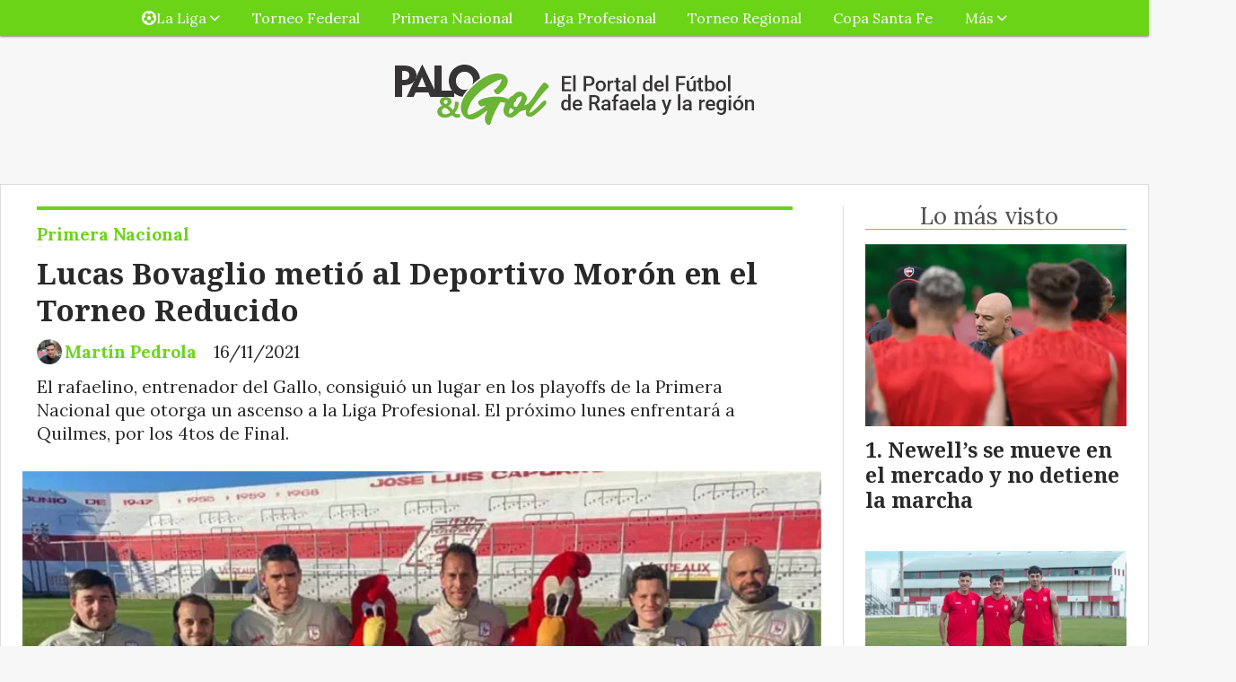

--- FILE ---
content_type: text/html; charset=utf-8
request_url: https://paloygol.com.ar/contenido/7792/tili_pedrola
body_size: 11129
content:
<!DOCTYPE html><html lang="es"><head><title>Lucas Bovaglio metió al Deportivo Morón en el Torneo Reducido</title><meta name="description" content="El rafaelino, entrenador del Gallo, consiguió un lugar en los playoffs de la Primera Nacional que otorga un ascenso a la Liga Profesional. El próximo lunes enfrentará a Quilmes, por los 4tos de Final."><meta http-equiv="X-UA-Compatible" content="IE=edge"><meta charset="utf-8"><meta name="viewport" content="width=device-width,minimum-scale=1,initial-scale=1"><link rel="canonical" href="https://paloygol.com.ar/contenido/7792/lucas-bovaglio-metio-al-deportivo-moron-en-el-torneo-reducido"><meta property="og:type" content="article"><meta property="og:site_name" content="PaloyGol.com.ar"><meta property="og:title" content="Lucas Bovaglio metió al Deportivo Morón en el Torneo Reducido"><meta property="og:description" content="El rafaelino, entrenador del Gallo, consiguió un lugar en los playoffs de la Primera Nacional que otorga un ascenso a la Liga Profesional. El próximo lunes enfrentará a Quilmes, por los 4tos de Final."><meta property="og:url" content="https://paloygol.com.ar/contenido/7792/lucas-bovaglio-metio-al-deportivo-moron-en-el-torneo-reducido"><meta property="og:ttl" content="2419200"><meta property="og:image" content="https://paloygol.com.ar/download/multimedia.normal.aa29f9c9d94716f2.436170747572615f6e6f726d616c2e77656270.webp"><meta property="og:image:width" content="802"><meta property="og:image:height" content="503"><meta name="twitter:image" content="https://paloygol.com.ar/download/multimedia.normal.aa29f9c9d94716f2.436170747572615f6e6f726d616c2e77656270.webp"><meta property="article:published_time" content="2021-11-16T07:25-03"><meta property="article:modified_time" content="2021-11-16T09:48-03"><meta property="article:section" content="Primera Nacional"><meta property="article:tag" content="Lucas Bovaglio metió al Deportivo Morón en el Torneo Reducido | El rafaelino, entrenador del Gallo, consiguió un lugar en los playoffs de la Primera Nacional que otorga un ascenso a la Liga Profesional. El próximo lunes enfrentará a Quilmes, por los 4tos de Final."><meta name="twitter:card" content="summary_large_image"><meta name="twitter:title" content="Lucas Bovaglio metió al Deportivo Morón en el Torneo Reducido"><meta name="twitter:description" content="El rafaelino, entrenador del Gallo, consiguió un lugar en los playoffs de la Primera Nacional que otorga un ascenso a la Liga Profesional. El próximo lunes enfrentará a Quilmes, por los 4tos de Final."><script type="application/ld+json">{"@context":"http://schema.org","@type":"Article","url":"https://paloygol.com.ar/contenido/7792/lucas-bovaglio-metio-al-deportivo-moron-en-el-torneo-reducido","mainEntityOfPage":"https://paloygol.com.ar/contenido/7792/lucas-bovaglio-metio-al-deportivo-moron-en-el-torneo-reducido","name":"Lucas Bovaglio meti\u00f3 al Deportivo Mor\u00f3n en el Torneo Reducido","headline":"Lucas Bovaglio meti\u00f3 al Deportivo Mor\u00f3n en el Torneo Reducido","description":"El rafaelino, entrenador del Gallo, consigui\u00f3 un lugar en los playoffs de la Primera Nacional que otorga un ascenso a la Liga Profesional. El pr\u00f3ximo lunes enfrentar\u00e1 a Quilmes, por los 4tos de Final.","articleSection":"Primera Nacional","datePublished":"2021-11-16T07:25","dateModified":"2021-11-16T09:48","image":"https://paloygol.com.ar/download/multimedia.normal.aa29f9c9d94716f2.436170747572615f6e6f726d616c2e77656270.webp","keywords":"Atl\u00e9tico de Rafaela,Deportivo Mor\u00f3n,Fernando Clementz,Lucas Bovaglio","publisher":{"@context":"http://schema.org","@type":"Organization","name":"PaloyGol.com.ar","url":"https://paloygol.com.ar/","logo":{"@type":"ImageObject","url":"https://paloygol.com.ar/static/custom/logo-grande.png?t=2026-01-17+03%3A00%3A02.164461"}},"author":{"@type":"Person","name":"Mart\u00edn Pedrola","url":"/usuario/2/martin-pedrola"}}</script><meta name="generator" content="Medios CMS"><link rel="dns-prefetch" href="https://fonts.googleapis.com"><link rel="preconnect" href="https://fonts.googleapis.com" crossorigin><link rel="shortcut icon" href="https://paloygol.com.ar/static/custom/favicon.png?t=2026-01-17+03%3A00%3A02.164461"><link rel="apple-touch-icon" href="https://paloygol.com.ar/static/custom/favicon.png?t=2026-01-17+03%3A00%3A02.164461"><link rel="stylesheet" href="/static/plugins/fontawesome/css/fontawesome.min.css"><link rel="stylesheet" href="/static/plugins/fontawesome/css/brands.min.css"><link rel="stylesheet" href="/static/plugins/fontawesome/css/solid.min.css"><link rel="stylesheet" href="/static/css/t_aludra/wasat.css?v=25.2-beta5" id="estilo-css"><link rel="stylesheet" href="https://fonts.googleapis.com/css?family=Noto+Serif:400,700|Lora:400,700&display=swap" crossorigin="anonymous" id="font-url"><style>:root { --font-family-alt: 'Noto Serif', serif; --font-family: 'Lora', serif; } :root {--html-font-size: 16px;--header-bg-color: transparent; --header-font-color: #292929; --nav-bg-color: var(--main-color); --nav-font-color: #ffffff; --nav-box-shadow: 0 0 3px var(--main-font-color); --header-max-width: auto; --header-margin: 0 auto 0 auto; --header-padding: 0; --header-box-shadow: none; --header-border-radius: 0; --header-border-top: none; --header-border-right: none; --header-border-bottom: none; --header-border-left: none; --logo-max-width: auto; --logo-margin: 2rem auto; --fixed-header-height: none; --main-bg-color: #ffffff; --main-font-color: #292929; --main-max-width: 1280px; --main-margin: 0 auto 2rem auto; --main-padding: 1.5rem; --main-box-shadow: none; --main-border-radius: 0; --main-border-top: solid 1px #dddddd; --main-border-right: solid 1px #dddddd; --main-border-bottom: solid 1px #dddddd; --main-border-left: solid 1px #dddddd; --aside-ancho: 340px; --aside-margin: 0 0 0 1.5rem; --aside-padding: 0 0 0 1.5rem; --aside-border-left: solid 1px #ddd; --aside-border-right: none; --footer-bg-color: #383838; --footer-font-color: #ffffff; --footer-max-width: auto; --footer-margin: 4rem 0 0 0; --footer-padding: 1rem; --footer-box-shadow: none; --footer-border-radius: 0; --footer-border-top: none; --footer-border-right: none; --footer-border-bottom: none; --footer-border-left: none; --wrapper-max-width: auto; --wrapper-box-shadow: none; --menu-bg-color: var(--main-color); --menu-text-align: center; --menu-max-width: auto; --menu-margin: 0; --menu-padding: 0 0 0 0; --menu-box-shadow: 0 0 3px; --menu-border-radius: 0; --menu-border-top: none; --menu-border-right: none; --menu-border-bottom: none; --menu-border-left: none; --submenu-bg-color: var(--main-color); --submenu-box-shadow: 0 0 3px; --submenu-padding: 0; --submenu-border-radius: none; --submenu-item-margin: 0; --menuitem-bg-color: transparent; --menuitem-font-color: #ffffff; --menuitem-hover-bg-color: #ffffff; --menuitem-hover-font-color: var(--main-color); --menuitem-font-family: var(--font-family); --menuitem-font-size: 16px; --menuitem-font-weight: none; --menuitem-line-height: 40px; --menuitem-text-transform: none; --menuitem-icon-size: inherit; --menuitem-padding: 0em 1.1em; --menuitem-margin: 0; --menuitem-border-radius: 0; --menuitem-box-shadow: none; --menuitem-border-bottom: none; --menuitem-hover-border-bottom: none; --post-text-align: initial; --post-margin: 0 0 2rem 0; --post-padding: 0; --post-box-shadow: none; --post-border-radius: 0; --post-border-top: none; --post-border-right: none; --post-border-bottom: none; --post-border-left: none; --post-bg-color: transparent; --post-categoria-display: initial; --post-autor-display: initial; --post-detalle-display: initial; --post-img-aspect-ratio: 70%; --post-img-border-radius: 0; --post-img-box-shadow: none; --post-img-filter: none; --post-img-hover-filter: none; --post-grid-min-width: 16rem; --post-grid-column-gap: 1.5rem; --fullpost-enc-align: left; --fullpost-enc-bg-color: transparent; --fullpost-enc-max-width: auto; --fullpost-enc-margin: 0 2rem 1rem 1rem; --fullpost-enc-padding: 1rem 0 0 0; --fullpost-enc-box-shadow: none; --fullpost-enc-border-radius: 0; --fullpost-enc-border-top: solid 4px var(--main-color); --fullpost-enc-border-right: none; --fullpost-enc-border-bottom: none; --fullpost-enc-border-left: none; --fullpost-main-bg-color: transparent; --fullpost-main-max-width: auto; --fullpost-main-margin: 0 0 6rem 0; --fullpost-main-padding: 0; --fullpost-main-box-shadow: none; --fullpost-main-border-radius: 0; --fullpost-main-border-top: none; --fullpost-main-border-right: none; --fullpost-main-border-bottom: none; --fullpost-main-border-left: none; --cuerpo-padding: 0; --cuerpo-border-left: none; --buttons-bg-color: var(--main-color); --buttons-font-color: #ffffff; --buttons-hover-bg-color: #000000; --buttons-hover-font-color: #ffffff; --buttons-font-family: var(--font-family-alt); --buttons-font-size: inherit; --buttons-margin: 0; --buttons-padding: 8px 14px; --buttons-box-shadow: none; --buttons-border-radius: 0; --buttons-border-top: none; --buttons-border-right: none; --buttons-border-bottom: none; --buttons-border-left: none; --inputs-bg-color: #ffffff; --inputs-font-color: #5e5e5e; --inputs-font-family: inherit; --inputs-font-size: 14px; --inputs-padding: 8px; --inputs-box-shadow: 1px 1px 5px grey; --inputs-border-radius: 0; --inputs-border-top: none; --inputs-border-right: none; --inputs-border-bottom: none; --inputs-border-left: none; --titulobloques-bg-color: transparent; --titulobloques-font-color: #4f4f4f; --titulobloques-font-family: var(--font-family); --titulobloques-font-size: 26px; --titulobloques-text-align: center; --titulobloques-max-width: auto; --titulobloques-margin: 0 0 1rem 0; --titulobloques-padding: 0 1rem .1em 0; --titulobloques-box-shadow: none; --titulobloques-border-radius: none; --titulobloques-border-top: none; --titulobloques-border-right: none; --titulobloques-border-bottom: solid 1px var(--main-color); --titulobloques-border-left: none; --titulopagina-bg-color: transparent; --titulopagina-font-color: #404040; --titulopagina-font-family: var(--font-family-alt); --titulopagina-font-size: 26px; --titulopagina-text-align: inherit; --titulopagina-max-width: 44rem; --titulopagina-margin: 0 0 1rem 0; --titulopagina-padding: 0 3rem 0rem 0; --titulopagina-box-shadow: none; --titulopagina-border-radius: 0; --titulopagina-border-top: none; --titulopagina-border-right: none; --titulopagina-border-bottom: solid 1px var(--main-color); --titulopagina-border-left: none; --main-color: #6cd416; --bg-color: #f7f7f7; --splash-opacity: 1;--splash-pointer-events: initial;--splash-align-items: center;--splash-justify-content: center;} </style><link rel="stylesheet" href="https://cdnjs.cloudflare.com/ajax/libs/photoswipe/4.1.2/photoswipe.min.css"><link rel="stylesheet" href="https://cdnjs.cloudflare.com/ajax/libs/photoswipe/4.1.2/default-skin/default-skin.min.css"><script defer src="https://cdnjs.cloudflare.com/ajax/libs/lazysizes/5.3.2/lazysizes.min.js" integrity="sha512-q583ppKrCRc7N5O0n2nzUiJ+suUv7Et1JGels4bXOaMFQcamPk9HjdUknZuuFjBNs7tsMuadge5k9RzdmO+1GQ==" crossorigin="anonymous" referrerpolicy="no-referrer"></script><script async src="https://www.googletagmanager.com/gtag/js"></script><script>window.dataLayer=window.dataLayer||[];function gtag(){dataLayer.push(arguments);};gtag('js',new Date());gtag('config','G-ETDKF070NV');gtag('config','G-3H6T5BQPXP');</script><meta content="1683DF9381F45F5C0016AE2D8D81B197" name="msvalidate.01"><meta content="Futbol, Liga, Rafaelina, Rafaela, Sunchales, Atletico, Ramona, Maria Juana, San Vicente, Frontera, Santa Fe, Copa, Primera B, Primera C, goleador, tabla, posiciones, Primera A, Femenino, Soccer, Gol, Sportivo, Deportivo, Tacural, Moises Ville, pediodismo, Nacional B, Federal A, Ben Hur, 9 de Julio, Unión, Libertad, Ferrocarril, Peñarol, Quilmes, Talleres" name="keywords"><meta content="index, follow" name="robots"><meta content="Rafaela" name="city"><meta content="Argentina" name="country"><meta content="Santa Fe" name="state"><meta content="2300" name="zipcode"><script>(function(c,l,a,r,i,t,y){c[a]=c[a]||function(){(c[a].q=c[a].q||[]).push(arguments)};t=l.createElement(r);t.async=1;t.src="https://www.clarity.ms/tag/"+i;y=l.getElementsByTagName(r)[0];y.parentNode.insertBefore(t,y);})(window,document,"clarity","script","54qtygzscz");</script><script async src="https://www.googletagmanager.com/gtag/js?id=UA-142663283-1"></script><script>window.dataLayer=window.dataLayer||[];function gtag(){dataLayer.push(arguments);}
gtag('js',new Date());gtag('config','UA-142663283-1');</script><script>(function(i,s,o,g,r,a,m){i['GoogleAnalyticsObject']=r;i[r]=i[r]||function(){(i[r].q=i[r].q||[]).push(arguments)},i[r].l=1*new Date();a=s.createElement(o),m=s.getElementsByTagName(o)[0];a.async=1;a.src=g;m.parentNode.insertBefore(a,m)})(window,document,'script','https://www.google-analytics.com/analytics.js','ga');ga('create','UA-142663283-1','auto');ga('send','pageview');</script><div id="fb-root"></div><script async crossorigin="anonymous" defer src="https://connect.facebook.net/es_LA/sdk.js#xfbml=1&version=v4.0&appId=1979067125652736&autoLogAppEvents=1"></script><script async custom-element="amp-ad" src="https://cdn.ampproject.org/v0/amp-ad-0.1.js"></script><meta content="tj0615hzpwtzjk5gvie4haro6ojfic" name="facebook-domain-verification"><meta content="2129210054050254" property="fb:pages"><script>(function(w,d,s,l,i){w[l]=w[l]||[];w[l].push({'gtm.start':new Date().getTime(),event:'gtm.js'});var f=d.getElementsByTagName(s)[0],j=d.createElement(s),dl=l!='dataLayer'?'&l='+l:'';j.async=true;j.src='https://www.googletagmanager.com/gtm.js?id='+i+dl;f.parentNode.insertBefore(j,f);})(window,document,'script','dataLayer','GTM-KBLL3KQ');</script><meta content="9fa6a99d6f" name="verify-admitad"></head><body><div id="wrapper" class="wrapper contenido contenido noticia"><header class="header headerA2"><a class="open-nav"><i class="fa fa-bars"></i></a><div class="header__logo"><a href="/"><img class="only-desktop" src="https://paloygol.com.ar/static/custom/logo.png?t=2026-01-17+03%3A00%3A02.164461" alt="PaloyGol.com.ar"><img class="only-mobile" src="https://paloygol.com.ar/static/custom/logo-movil.png?t=2026-01-17+03%3A00%3A02.164461" alt="PaloyGol.com.ar"></a></div><div id="publi-48" data-nombre="Ads Google 05" class="publi publi-html E"><script async src="https://pagead2.googlesyndication.com/pagead/js/adsbygoogle.js?client=ca-pub-9831321804530020" crossorigin="anonymous"></script><ins class="adsbygoogle" style="display:block" data-ad-format="fluid" data-ad-layout-key="+42+qd+66-k3+81" data-ad-client="ca-pub-9831321804530020" data-ad-slot="7741738817"></ins><script>(adsbygoogle=window.adsbygoogle||[]).push({});</script></div><div class="header__menu "><ul><li class="header__menu__item "><a href="/categoria/2/lorem" target><i class="fa fa-fw fa-futbol"></i> La Liga <i class="fa fa-chevron-down"></i></a><ul><li><a href="/categoria/6/primera-a" target> Primera A </a></li><li><a href="/categoria/7/primera-b" target> Primera B </a></li></ul></li><li class="header__menu__item "><a href="/categoria/1/semper" target> Torneo Federal </a></li><li class="header__menu__item "><a href="/categoria/11/b-nacional" target> Primera Nacional </a></li><li class="header__menu__item "><a href="/categoria/16/liga-profesional-de-futbol" target> Liga Profesional </a></li><li class="header__menu__item "><a href="/categoria/15/torneo-regional" target> Torneo Regional </a></li><li class="header__menu__item "><a href="/categoria/10/copa-santa-fe" target> Copa Santa Fe </a></li><li class="header__menu__item "><a href="None" target="_blank"> Más <i class="fa fa-chevron-down"></i></a><ul><li><a href="/categoria/13/futbol-femenino" target> Fútbol Femenino </a></li><li><a href="/buscar" target><i class="fa fa-fw fa-search"></i> Buscar </a></li></ul></li></ul></div><section class="nav" id="nav"><a class="close-nav"><i class="fa fa-times"></i></a><div class="nav__logo"><a href="/"><img class="only-desktop" src="https://paloygol.com.ar/static/custom/logo.png?t=2026-01-17+03%3A00%3A02.164461" alt="PaloyGol.com.ar"><img class="only-mobile" src="https://paloygol.com.ar/static/custom/logo-movil.png?t=2026-01-17+03%3A00%3A02.164461" alt="PaloyGol.com.ar"></a></div><div class="menu-simple menu0"><div class="menu-simple__item subitems"><a href="/categoria/2/lorem" target><i class="fa fa-fw fa-futbol"></i> La Liga </a><a href="/categoria/6/primera-a" target class="menu-simple__item"> Primera A </a><a href="/categoria/7/primera-b" target class="menu-simple__item"> Primera B </a></div><div class="menu-simple__item "><a href="/categoria/1/semper" target> Torneo Federal </a></div><div class="menu-simple__item "><a href="/categoria/11/b-nacional" target> Primera Nacional </a></div><div class="menu-simple__item "><a href="/categoria/16/liga-profesional-de-futbol" target> Liga Profesional </a></div><div class="menu-simple__item "><a href="/categoria/15/torneo-regional" target> Torneo Regional </a></div><div class="menu-simple__item "><a href="/categoria/10/copa-santa-fe" target> Copa Santa Fe </a></div><div class="menu-simple__item subitems"><a href="None" target="_blank"> Más </a><a href="/categoria/13/futbol-femenino" target class="menu-simple__item"> Fútbol Femenino </a><a href="/buscar" target class="menu-simple__item"><i class="fa fa-fw fa-search"></i> Buscar </a></div></div><div class="social-buttons"><a class="social-buttons__item facebook" href="https://www.facebook.com/PaloyGolOk" target="_blank"><i class="fa fa-brands fa-facebook"></i></a><a class="social-buttons__item twitter" href="https://twitter.com/PaloyGolOk/" target="_blank"><i class="fa fa-brands fa-x-twitter"></i></a><a class="social-buttons__item youtube" href="https://www.youtube.com/@PaloyGolTVRafaela" target="_blank"><i class="fa fa-brands fa-youtube"></i></a><a class="social-buttons__item instagram" href="https://www.instagram.com/paloygol.com.ar" target="_blank"><i class="fa fa-brands fa-instagram"></i></a></div><div class="menu-simple menu1"><div class="menu-simple__item "><a href="/contacto" target> ¿En qué podemos ayudarte? </a></div><div class="menu-simple__item "><a href="/historial" target> Historial de noticias </a></div><div class="menu-simple__item "><a href="/categoria/2/la-liga" target> La Liga </a></div><div class="menu-simple__item "><a href="/categoria/1/torneo-federal" target> Torneo Federal </a></div><div class="menu-simple__item "><a href="/categoria/11/b-nacional" target> Primera Nacional </a></div><div class="menu-simple__item "><a href="/categoria/10/copa-santa-fe" target> Copa Santa Fe </a></div><div class="menu-simple__item "><a href="/categoria/12/mundo" target> Mundo </a></div><div class="menu-simple__item "><a href="/zoom/a_default/user/login?_next=%2Fa_default%2Findex" target><i class="fa fa-fw fa-sign-in"></i> Ingresar </a></div><div class="menu-simple__item "><a href="https://www.puntonegocios.com.ar" target="_blank"> Ultimas noticias sobre negocios </a></div></div><div class="datos-contacto"><div class="telefono"><i class="fa fa-phone"></i><span>03492 15227070</span></div><div class="email"><i class="fa fa-envelope"></i><span><a href="/cdn-cgi/l/email-protection#e292838e8d9b858d8e90838483878e83a2858f838b8ecc818d8f"><span class="__cf_email__" data-cfemail="7606171a190f11191a04171017131a1736111b171f1a5815191b">[email&#160;protected]</span></a></span></div></div></section></header><main class="main main3"><section class="principal"><div class="fullpost__encabezado orden3"><h1 class="fullpost__titulo">Lucas Bovaglio metió al Deportivo Morón en el Torneo Reducido</h1><p class="fullpost__copete">El rafaelino, entrenador del Gallo, consiguió un lugar en los playoffs de la Primera Nacional que otorga un ascenso a la Liga Profesional. El próximo lunes enfrentará a Quilmes, por los 4tos de Final.</p><span class="fullpost__categoria"><a href="https://paloygol.com.ar/categoria/11/primera-nacional">Primera Nacional</a></span><span class="fullpost__fecha"><span class="fecha">16/11/2021</span></span><span class="fullpost__autor"><img src="/download/auth_user.foto.b1c051d5b1cf9122.V2hhdHNBcHAgSW1hZ2UgMjAyNC0xMi0yMyBhdCAxNy4uanBlZw%3D%3D.jpeg" alt="Martín Pedrola"><a href="/usuario/2/martin-pedrola">Martín Pedrola</a></span></div></section><section class="extra1"><div class="fullpost__main orden2  left"><div class="fullpost__imagen "><img alt="Morón" class="img-responsive lazyload" data-sizes="auto" data-src="/download/multimedia.normal.aa29f9c9d94716f2.436170747572615f6e6f726d616c2e77656270.webp" data-srcset="/download/multimedia.normal.aa29f9c9d94716f2.436170747572615f6e6f726d616c2e77656270.webp 802w, /download/multimedia.miniatura.b9fcfdab129bb7da.436170747572615f6d696e6961747572612e77656270.webp 400w" height="503" src="data:," width="802"><div class="fullpost__detalle-multimedia"><span>En la punta Nano Clementz, en el medio Lucas Bovaglio, los rafaelinos del Gallo.</span><span>(Foto: Dep. Morón)</span></div></div><div class="fullpost__cuerpo"><p>Este lunes, Deportivo Mor&oacute;n gan&oacute; una verdadera final, cuando en Santiago del Estero derrot&oacute; 2-1 a G&uuml;emes y consigui&oacute; un boleto para el Torneo Reducido de la Primera Nacional que otorga un ascenso a la Liga Profesional. El equipo que conduce el rafaelino Lucas Bovaglio lleg&oacute; a la &uacute;ltima fecha con chances de meterse en los playoffs, pero deb&iacute;a ganar si o s&iacute; en tierras santiague&ntilde;as para asegurarse ese lugar.</p><p>La campa&ntilde;a del Gallo de fue bastante irregular, como muchos de los equipos que participaron en la Zona B, donde tambi&eacute;n estuvo Atl&eacute;tico de Rafaela. El equipo rojiblanco jug&oacute; 34 partidos, gan&oacute; 16, empat&oacute; solo 5 y perdi&oacute; 13. Lo curioso es que todos los clasificados estuvieron por debajo de las 10 derrotas, pero nadie gan&oacute; tantos partidos como lo hizo el elenco que conduce Bovaglio.</p><p>Lo cierto es que el ex jugador, capit&aacute;n y entrenador de La Crema sigue en carrera con Mor&oacute;n y deber&aacute; enfrentar a Quilmes, en partidos ida y vuelta, por los 4tos de final. P&aacute;rrafo aparte para otro rafaelino muy identificado con Atl&eacute;tico de Rafaela, Fernando Clementz, ayudante de campo de Lucas que tambi&eacute;n es parte de este m&eacute;rito conseguido por el plantel de Mor&oacute;n.</p><table border="0" style="height: 257px; width: 100%; border-collapse: collapse; float: left;"><tbody><tr style="height: 19px;"><td colspan="3" style="width: 95%; border-style: solid; border-color: #c3dbb1; background-color: #b5fd3c; text-align: center; height: 19px;"><span style="font-size: 14px;"><strong>4tos de Final - Torneo Reducido 2do Ascenso - Primera Nacional</strong></span></td></tr><tr style="height: 21px; border-style: solid; border-color: #ccccc2;"><td style="width: 45%; height: 21px; border-style: solid; border-color: #c3dbb1; background-color: #d7fcbb; text-align: center;"><span style="font-size: 14px;"><strong>Deportivo Mor&oacute;n</strong></span></td><td style="width: 5%; height: 21px; border-style: solid; border-color: #c3dbb1; background-color: #d7fcbb; text-align: center;"><strong><span style="font-size: 14px;">Vs.</span></strong></td><td style="width: 45%; height: 21px; border-style: solid; border-color: #c3dbb1; background-color: #d7fcbb; text-align: center;"><span style="font-size: 14px;"><strong>Quilmes</strong></span></td></tr><tr style="height: 19px;"><td colspan="3" style="width: 95%; height: 19px; text-align: center;"><span style="font-size: 14px;">&nbsp;Lunes 22 /11 - Horario: a confirmar</span></td></tr><tr style="height: 21px; border-style: solid; border-color: #ccccc2;"><td style="width: 45%; height: 21px; border-style: solid; border-color: #c3dbb1; background-color: #d7fcbb; text-align: center;"><span style="font-size: 14px;"><strong>San Mart&iacute;n de Tucum&aacute;n</strong></span></td><td style="width: 5%; height: 21px; border-style: solid; border-color: #c3dbb1; background-color: #d7fcbb; text-align: center;"><strong><span style="font-size: 14px;">Vs.</span></strong></td><td style="width: 45%; height: 21px; border-style: solid; border-color: #c3dbb1; background-color: #d7fcbb; text-align: center;"><span style="font-size: 14px;"><strong>Ferro</strong></span></td></tr><tr style="height: 19px;"><td colspan="3" style="width: 95%; height: 19px; text-align: center;">Lunes 22 /11 - Horario: a confirmar</td></tr><tr style="height: 21px; border-style: solid; border-color: #ccccc2;"><td style="width: 45%; height: 21px; border-style: solid; border-color: #c3dbb1; background-color: #d7fcbb; text-align: center;"><span style="font-size: 14px;"><strong>Independiente Rivadavia</strong></span></td><td style="width: 5%; height: 21px; border-style: solid; border-color: #c3dbb1; background-color: #d7fcbb; text-align: center;"><strong>Vs.</strong></td><td style="width: 45%; height: 21px; border-style: solid; border-color: #c3dbb1; background-color: #d7fcbb; text-align: center;"><span style="font-size: 14px;"><strong>Almirante Brown</strong></span></td></tr><tr style="height: 19px;"><td colspan="3" style="width: 95%; height: 19px; text-align: center;"><span style="font-size: 14px;">&nbsp;Lunes 22 /11 - Horario: a confirmar</span></td></tr><tr style="height: 19px;"><td style="width: 45%; height: 21px; border-style: solid; border-color: #c3dbb1; background-color: #d7fcbb; text-align: center;"><span style="font-size: 14px;"><strong>Quilmes</strong></span></td><td style="width: 5%; height: 21px; border-style: solid; border-color: #c3dbb1; background-color: #d7fcbb; text-align: center;"><strong>Vs.</strong></td><td style="width: 45%; height: 21px; border-style: solid; border-color: #c3dbb1; background-color: #d7fcbb; text-align: center;"><span style="font-size: 14px;"><strong>Deportivo Mor&oacute;n</strong></span></td></tr><tr style="height: 19px;"><td colspan="3" style="width: 95%; height: 19px; text-align: center;"><span style="font-size: 14px;">S&aacute;bado 27/11 - Horario: a confirmar</span></td></tr><tr style="height: 19px;"><td style="width: 45%; height: 19px; border-style: solid; border-color: #c3dbb1; background-color: #d7fcbb; text-align: center;"><strong>Ferro</strong></td><td style="width: 5%; height: 19px; border-style: solid; border-color: #c3dbb1; background-color: #d7fcbb; text-align: center;"><strong>Vs.</strong></td><td style="width: 45%; height: 19px; border-style: solid; border-color: #c3dbb1; background-color: #d7fcbb; text-align: center;"><span style="font-size: 14px;"><strong>San Mart&iacute;n de Tucum&aacute;n</strong></span></td></tr><tr style="height: 19px;"><td colspan="3" style="width: 95%; height: 19px; text-align: center;">S&aacute;bado 27/11 - Horario: a confirmar</td></tr><tr style="height: 19px;"><td style="width: 45%; height: 21px; border-style: solid; border-color: #c3dbb1; background-color: #d7fcbb; text-align: center;"><span style="font-size: 14px;"><strong>Almirante Brown</strong></span></td><td style="width: 5%; height: 21px; border-style: solid; border-color: #c3dbb1; background-color: #d7fcbb; text-align: center;"><strong>Vs.</strong></td><td style="width: 45%; height: 21px; border-style: solid; border-color: #c3dbb1; background-color: #d7fcbb; text-align: center;"><span style="font-size: 14px;"><strong>Independiente Rivadavia</strong></span></td></tr><tr style="height: 19px;"><td colspan="3" style="height: 19px; text-align: center; width: 95%;">S&aacute;bado 27/11 - Horario: a confirmar</td></tr></tbody></table><hr style="font-family: Verdana, Arial, Helvetica, sans-serif; text-align: center;"></div><div class="fullpost__etiquetas"><a class="fullpost__etiqueta" href="https://paloygol.com.ar/tema/13/atletico-de-rafaela" rel="tag">Atlético de Rafaela</a><a class="fullpost__etiqueta" href="https://paloygol.com.ar/tema/113/deportivo-moron" rel="tag">Deportivo Morón</a><a class="fullpost__etiqueta" href="https://paloygol.com.ar/tema/1404/fernando-clementz" rel="tag">Fernando Clementz</a><a class="fullpost__etiqueta" href="https://paloygol.com.ar/tema/97/lucas-bovaglio" rel="tag">Lucas Bovaglio</a></div><div class="fullpost__share-post widget-share-post share_post type4"><a class="share_post__item facebook" href="https://www.facebook.com/sharer/sharer.php?u=https://paloygol.com.ar/contenido/7792/lucas-bovaglio-metio-al-deportivo-moron-en-el-torneo-reducido" target="_blank"><i class="fa fa-fw fa-lg fa-brands fa-facebook"></i></a><a class="share_post__item twitter" href="https://twitter.com/intent/tweet?url=https://paloygol.com.ar/contenido/7792/lucas-bovaglio-metio-al-deportivo-moron-en-el-torneo-reducido&text=Lucas%20Bovaglio%20meti%C3%B3%20al%20Deportivo%20Mor%C3%B3n%20en%20el%20Torneo%20Reducido" target="_blank"><i class="fa fa-fw fa-lg fa-brands fa-x-twitter"></i></a><a class="share_post__item linkedin" href="https://www.linkedin.com/shareArticle?url=https://paloygol.com.ar/contenido/7792/lucas-bovaglio-metio-al-deportivo-moron-en-el-torneo-reducido" target="_blank"><i class="fa fa-fw fa-lg fa-brands fa-linkedin"></i></a><a class="share_post__item whatsapp" href="https://api.whatsapp.com/send?text=Lucas Bovaglio metió al Deportivo Morón en el Torneo Reducido+https://paloygol.com.ar/contenido/7792/lucas-bovaglio-metio-al-deportivo-moron-en-el-torneo-reducido" target="_blank"><i class="fa fa-fw fa-lg fa-brands fa-whatsapp"></i></a><a class="share_post__item telegram" href="https://t.me/share/url?url=https://paloygol.com.ar/contenido/7792/lucas-bovaglio-metio-al-deportivo-moron-en-el-torneo-reducido&text=Lucas Bovaglio metió al Deportivo Morón en el Torneo Reducido" target="_blank"><i class="fa fa-fw fa-lg fa-brands fa-telegram"></i></a><a class="share_post__item mobile" onclick="mobile_share('https://paloygol.com.ar/contenido/7792/lucas-bovaglio-metio-al-deportivo-moron-en-el-torneo-reducido', 'Lucas Bovaglio metió al Deportivo Morón en el Torneo Reducido')"><i class="fa fa-fw fa-lg fa-share-alt"></i></a><script data-cfasync="false" src="/cdn-cgi/scripts/5c5dd728/cloudflare-static/email-decode.min.js"></script><script>function mobile_share(url,title){if(navigator.share){navigator.share({title:title,url:url}).catch((error)=>console.log('Error sharing',error));}else{console.log('LOG: navigator.share not available');return false;}}</script></div><div id="publi-46" data-nombre="Contenido relacionado Adsense" class="publi publi-html C6"><script async src="https://pagead2.googlesyndication.com/pagead/js/adsbygoogle.js"></script><ins class="adsbygoogle" style="display:block" data-ad-format="autorelaxed" data-ad-client="ca-pub-9831321804530020" data-ad-slot="2599494408"></ins><script>(adsbygoogle=window.adsbygoogle||[]).push({});</script></div><div class="comentarios fullpost__comentarios" id="contenedor-comentarios"><form action="javascript:void(0);" style="display:block; margin:2em auto; max-width:100%; text-align:center;"><button class="ver-comentarios" style="display:block; margin:2em auto; width:auto;">Ver comentarios</button></form></div><div id="publi-104" data-nombre="Centro Asistencial horizontal" class="publi publi-imagen not-desktop C7"><img class="img-responsive lazyload puntero" width="734" height="250" data-url="http://www.centroasistencial.com.ar/pagamenos" data-publicidad="104" data-nombre="Centro Asistencial horizontal" style="margin:0 auto" src="data:," data-src="/download/publicidades.imagxs.b64f735e-5d13-449a-9482-8b77e86d0bc1.gif"></div><div id="publi-104" data-nombre="Centro Asistencial horizontal" class="publi publi-imagen not-movil C7"><img class="img-responsive lazyload puntero" width="734" height="250" data-url="http://www.centroasistencial.com.ar/pagamenos" data-publicidad="104" data-nombre="Centro Asistencial horizontal" style="margin:0 auto" src="data:," data-src="/download/publicidades.imagen.bb989d605b193045.aW1hZ2VuLmdpZg==.gif"></div></div></section><section class="extra2"><section class="bloque relacionados cant6"><div class="bloque__titulo ">Te puede interesar</div><div class="bloque__lista"><article class="post post__noticia post1"><a class="post__imagen autoratio" href="/contenido/18771/atletico-tendra-un-doble-ensayo-amistoso"><img alt="crema" class="img-responsive lazyload" data-sizes="auto" data-src="/download/multimedia.normal.b65bbba9f67e26a1.bm9ybWFsLndlYnA%3D.webp" data-srcset="/download/multimedia.normal.b65bbba9f67e26a1.bm9ybWFsLndlYnA%3D.webp 805w, /download/multimedia.miniatura.b0dcce05104de784.bWluaWF0dXJhLndlYnA%3D.webp 400w" height="506" src="data:," width="805"></a><div class="post__datos"><h2 class="post__titulo"><a href="/contenido/18771/atletico-tendra-un-doble-ensayo-amistoso">Atlético tendrá un doble ensayo amistoso</a></h2><div class="post__autor"><span class="autor__nombre">Redacción</span></div><a href="https://paloygol.com.ar/categoria/11/primera-nacional" class="post__categoria">Primera Nacional</a><span class="post__fecha"><span class="fecha"><span class="fecha">16/01/2026</span></span></span></div><p class="post__detalle">&quot;La Crema&quot; recibirá este sábado, desde las 9 de la mañana, a Deportivo Ramona y San Lorenzo de Ambrosetti. El plantel albiceleste jugará dos partidos ante los visitantes en los primeros movimientos formales de fútbol.</p></article><article class="post post__noticia post1"><a class="post__imagen autoratio" href="/contenido/18769/la-primera-nacional-sigue-en-tyc-y-hay-tv-asegurada"><img alt="Captura de pantalla 2026-01-15 173117" class="img-responsive lazyload" data-sizes="auto" data-src="/download/multimedia.normal.bc3883f4629ccadc.bm9ybWFsLndlYnA%3D.webp" data-srcset="/download/multimedia.normal.bc3883f4629ccadc.bm9ybWFsLndlYnA%3D.webp 800w, /download/multimedia.miniatura.b153426d0fe14ecf.bWluaWF0dXJhLndlYnA%3D.webp 400w" height="501" src="data:," width="800"></a><div class="post__datos"><h2 class="post__titulo"><a href="/contenido/18769/la-primera-nacional-sigue-en-tyc-y-hay-tv-asegurada">La Primera Nacional sigue en TyC y hay TV asegurada</a></h2><div class="post__autor"><span class="autor__nombre">Redacción</span></div><a href="https://paloygol.com.ar/categoria/11/primera-nacional" class="post__categoria">Primera Nacional</a><span class="post__fecha"><span class="fecha"><span class="fecha">15/01/2026</span></span></span></div><p class="post__detalle">Sin oferentes y con el torneo a punto de arrancar, la AFA resolvió renovar el contrato con TyC Sports para garantizar la televisación del ascenso.</p></article><article class="post post__noticia post1"><a class="post__imagen autoratio" href="/contenido/18766/medran-apunta-a-bravo"><img alt="Captura de pantalla 2026-01-15 090027" class="img-responsive lazyload" data-sizes="auto" data-src="/download/multimedia.normal.b5237cfffecd42cd.bm9ybWFsLndlYnA%3D.webp" data-srcset="/download/multimedia.normal.b5237cfffecd42cd.bm9ybWFsLndlYnA%3D.webp 807w, /download/multimedia.miniatura.8843c3b404d76206.bWluaWF0dXJhLndlYnA%3D.webp 400w" height="514" src="data:," width="807"></a><div class="post__datos"><h2 class="post__titulo"><a href="/contenido/18766/medran-apunta-a-bravo">Medrán apunta a Bravo</a></h2><div class="post__autor"><span class="autor__nombre">Redacción</span></div><a href="https://paloygol.com.ar/categoria/11/primera-nacional" class="post__categoria">Primera Nacional</a><span class="post__fecha"><span class="fecha"><span class="fecha">15/01/2026</span></span></span></div><p class="post__detalle">El DT de Colón metió el dedo en la llaga y pidió un central zurdo: Ezequiel Medrán empuja por Agustín Bravo, ex Atlético de Rafaela, para terminar de armar la defensa rojinegra.</p></article><article class="post post__noticia post1"><a class="post__imagen autoratio" href="/contenido/18757/mauro-quiroga-regreso-a-atletico"><img alt="Mauro Quiroga" class="img-responsive lazyload" data-sizes="auto" data-src="/download/multimedia.normal.b03b86439c7b1de1.bm9ybWFsLndlYnA%3D.webp" data-srcset="/download/multimedia.normal.b03b86439c7b1de1.bm9ybWFsLndlYnA%3D.webp 809w, /download/multimedia.miniatura.be240161d5862f6d.bWluaWF0dXJhLndlYnA%3D.webp 400w" height="541" src="data:," width="809"></a><div class="post__datos"><h2 class="post__titulo"><a href="/contenido/18757/mauro-quiroga-regreso-a-atletico">Mauro Quiroga regresó a Atlético</a></h2><div class="post__autor"><span class="autor__nombre">Redacción</span></div><a href="https://paloygol.com.ar/categoria/11/primera-nacional" class="post__categoria">Primera Nacional</a><span class="post__fecha"><span class="fecha"><span class="fecha">13/01/2026</span></span></span></div><p class="post__detalle">El delantero entrerriano de 36 años tendrá su segundo ciclo con la camiseta de &quot;La Crema&quot;. Además, fue oficializado Francisco Nouet, quien ya entrenaba desde hace varios días en el plantel albiceleste.</p></article><article class="post post__noticia post1"><a class="post__imagen autoratio" href="/contenido/18752/bonansea-se-pone-la-rojinegra-y-apuesta-al-ascenso"><img alt="Alan Bonansea" class="img-responsive lazyload" data-sizes="auto" data-src="/download/multimedia.normal.b426f2df996bd185.bm9ybWFsLndlYnA%3D.webp" data-srcset="/download/multimedia.normal.b426f2df996bd185.bm9ybWFsLndlYnA%3D.webp 801w, /download/multimedia.miniatura.be456920d0bf9348.bWluaWF0dXJhLndlYnA%3D.webp 400w" height="524" src="data:," width="801"></a><div class="post__datos"><h2 class="post__titulo"><a href="/contenido/18752/bonansea-se-pone-la-rojinegra-y-apuesta-al-ascenso">Bonansea se pone la rojinegra y apuesta al ascenso</a></h2><div class="post__autor"><span class="autor__nombre">Redacción</span></div><a href="https://paloygol.com.ar/categoria/11/primera-nacional" class="post__categoria">Primera Nacional</a><span class="post__fecha"><span class="fecha"><span class="fecha">13/01/2026</span></span></span></div><p class="post__detalle">El delantero que llega de Patronato, entrenó por primera vez, superó la revisión médica y firmó a préstamo por un año. Con pasado en las inferiores sabaleras y 11 goles en 2025, regresa ilusionado con el proyecto de ascenso.</p></article><article class="post post__noticia post1"><a class="post__imagen autoratio" href="/contenido/18743/colon-mete-fondo-fisico-y-medran-ya-trabaja-con-13-caras-nuevas"><img alt="web colon" class="img-responsive lazyload" data-sizes="auto" data-src="/download/multimedia.normal.94201a780168da7b.bm9ybWFsLndlYnA%3D.webp" data-srcset="/download/multimedia.normal.94201a780168da7b.bm9ybWFsLndlYnA%3D.webp 802w, /download/multimedia.miniatura.914cc717cfc96ffb.bWluaWF0dXJhLndlYnA%3D.webp 400w" height="505" src="data:," width="802"></a><div class="post__datos"><h2 class="post__titulo"><a href="/contenido/18743/colon-mete-fondo-fisico-y-medran-ya-trabaja-con-13-caras-nuevas">Colón mete fondo físico y Medrán ya trabaja con 13 caras nuevas</a></h2><div class="post__autor"><span class="autor__nombre">Redacción</span></div><a href="https://paloygol.com.ar/categoria/11/primera-nacional" class="post__categoria">Primera Nacional</a><span class="post__fecha"><span class="fecha"><span class="fecha">12/01/2026</span></span></span></div><p class="post__detalle">A cuatro semanas del debut en la Primera Nacional, &quot;El Sabalero&quot; inicia una semana exigente y el DT empieza a moldear un plantel totalmente renovado.</p></article></div></section></section><section class="aside"><section class="bloque lo-mas-visto"><div class="bloque__titulo ">Lo más visto</div><div class="bloque__lista"><article class="post post__noticia post1"><a class="post__imagen autoratio" href="/contenido/18767/newells-se-mueve-en-el-mercado-y-no-detiene-la-marcha"><img alt="Captura de pantalla 2026-01-15 100820" class="img-responsive lazyload" data-sizes="auto" data-src="/download/multimedia.normal.93ac3d4b7c76edbd.bm9ybWFsLndlYnA%3D.webp" data-srcset="/download/multimedia.normal.93ac3d4b7c76edbd.bm9ybWFsLndlYnA%3D.webp 803w, /download/multimedia.miniatura.a7afa692462181b0.bWluaWF0dXJhLndlYnA%3D.webp 400w" height="502" src="data:," width="803"></a><div class="post__datos"><h2 class="post__titulo"><a href="/contenido/18767/newells-se-mueve-en-el-mercado-y-no-detiene-la-marcha">Newell’s se mueve en el mercado y no detiene la marcha</a></h2><div class="post__autor"><span class="autor__nombre">Redacción</span></div><a href="https://paloygol.com.ar/categoria/16/lpf-liga-profesional-de-futbol" class="post__categoria">LPF (Liga Profesional de Fútbol)</a><span class="post__fecha"><span class="fecha"><span class="fecha">15/01/2026</span></span></span></div><p class="post__detalle">&quot;La Lepra&quot; sigue a fondo con la pretemporada y, mientras Orsi-Gómez ajustan piezas, la dirigencia acelera por dos refuerzos más para llegar armado al Apertura. Este sábado jugará un amistoso ante Real Pilar.</p></article><article class="post post__noticia post1"><a class="post__imagen autoratio" href="/contenido/18770/9-de-julio-suma-refuerzos-y-atraviesa-un-recambio-clave"><img alt="9" class="img-responsive lazyload" data-sizes="auto" data-src="/download/multimedia.normal.8a707cebb8b88781.bm9ybWFsLndlYnA%3D.webp" data-srcset="/download/multimedia.normal.8a707cebb8b88781.bm9ybWFsLndlYnA%3D.webp 809w, /download/multimedia.miniatura.a685c39ebecaba0f.bWluaWF0dXJhLndlYnA%3D.webp 400w" height="503" src="data:," width="809"></a><div class="post__datos"><h2 class="post__titulo"><a href="/contenido/18770/9-de-julio-suma-refuerzos-y-atraviesa-un-recambio-clave">9 de Julio suma refuerzos y atraviesa un recambio clave</a></h2><div class="post__autor"><span class="autor__nombre">Redacción</span></div><a href="https://paloygol.com.ar/categoria/1/torneo-federal-a" class="post__categoria">Torneo Federal A</a><span class="post__fecha"><span class="fecha"><span class="fecha">16/01/2026</span></span></span></div><p class="post__detalle">El León rafaelino continúa con la preparación de la temporada. Se incorporaron Zanoni (regreso), Varela y Nazzi, en un mercado todavía austero y marcado por la salida de piezas importantes como el capitán Maximiliano Martínez.</p></article><article class="post post__noticia post1"><a class="post__imagen autoratio" href="/contenido/18771/atletico-tendra-un-doble-ensayo-amistoso"><img alt="crema" class="img-responsive lazyload" data-sizes="auto" data-src="/download/multimedia.normal.b65bbba9f67e26a1.bm9ybWFsLndlYnA%3D.webp" data-srcset="/download/multimedia.normal.b65bbba9f67e26a1.bm9ybWFsLndlYnA%3D.webp 805w, /download/multimedia.miniatura.b0dcce05104de784.bWluaWF0dXJhLndlYnA%3D.webp 400w" height="506" src="data:," width="805"></a><div class="post__datos"><h2 class="post__titulo"><a href="/contenido/18771/atletico-tendra-un-doble-ensayo-amistoso">Atlético tendrá un doble ensayo amistoso</a></h2><div class="post__autor"><span class="autor__nombre">Redacción</span></div><a href="https://paloygol.com.ar/categoria/11/primera-nacional" class="post__categoria">Primera Nacional</a><span class="post__fecha"><span class="fecha"><span class="fecha">16/01/2026</span></span></span></div><p class="post__detalle">&quot;La Crema&quot; recibirá este sábado, desde las 9 de la mañana, a Deportivo Ramona y San Lorenzo de Ambrosetti. El plantel albiceleste jugará dos partidos ante los visitantes en los primeros movimientos formales de fútbol.</p></article><article class="post post__noticia post1"><a class="post__imagen autoratio" href="/contenido/18775/union-cierra-su-paso-por-uruguay-ante-defensor-sporting"><img alt="Captura de pantalla 2026-01-16 112432" class="img-responsive lazyload" data-sizes="auto" data-src="/download/multimedia.normal.8f708ae8d4e4081f.bm9ybWFsLndlYnA%3D.webp" data-srcset="/download/multimedia.normal.8f708ae8d4e4081f.bm9ybWFsLndlYnA%3D.webp 795w, /download/multimedia.miniatura.83ebb03a6402a9cb.bWluaWF0dXJhLndlYnA%3D.webp 400w" height="506" src="data:," width="795"></a><div class="post__datos"><h2 class="post__titulo"><a href="/contenido/18775/union-cierra-su-paso-por-uruguay-ante-defensor-sporting">Unión cierra su paso por Uruguay, ante Defensor Sporting</a></h2><div class="post__autor"><span class="autor__nombre">Redacción</span></div><a href="https://paloygol.com.ar/categoria/40/torneos-de-verano" class="post__categoria">Torneos de Verano</a><span class="post__fecha"><span class="fecha"><span class="fecha">16/01/2026</span></span></span></div><p class="post__detalle">&quot;El Tate&quot; afrontará su último amistoso del Torneo de Verano, este sábado en Montevideo. Será frente al conjunto uruguayo en el estadio &quot;Luis Franzini&quot;, desde las 18.</p></article><article class="post post__noticia post1"><a class="post__imagen autoratio" href="/contenido/18777/regional-amateur-ben-hur-afrontara-un-nuevo-desafio"><img alt="bh" class="img-responsive lazyload" data-sizes="auto" data-src="/download/multimedia.normal.884b385f202f1623.bm9ybWFsLndlYnA%3D.webp" data-srcset="/download/multimedia.normal.884b385f202f1623.bm9ybWFsLndlYnA%3D.webp 802w, /download/multimedia.miniatura.9d70881edcfd0fe1.bWluaWF0dXJhLndlYnA%3D.webp 400w" height="501" src="data:," width="802"></a><div class="post__datos"><h2 class="post__titulo"><a href="/contenido/18777/regional-amateur-ben-hur-afrontara-un-nuevo-desafio">Regional Amateur: Ben Hur afrontará un nuevo desafío</a></h2><div class="post__autor"><span class="autor__nombre">Redacción</span></div><a href="https://paloygol.com.ar/categoria/15/torneo-regional-amateur" class="post__categoria">Torneo Regional Amateur</a><span class="post__fecha"><span class="fecha"><span class="fecha">16/01/2026</span></span></span></div><p class="post__detalle">&quot;La BH&quot; jugará este domingo, desde las 19 ante Puerto General San Martín, por el partido de ida de las semifinales de la Región Litoral Sur. Maximiliano Manduca será el juez principal del encuentro.</p></article></div></section></section></main><footer class="footer "><div class="menu-simple "><div class="menu-simple__item "><a href="/contacto" target> ¿En qué podemos ayudarte? </a></div><div class="menu-simple__item "><a href="/historial" target> Historial de noticias </a></div><div class="menu-simple__item "><a href="/categoria/2/la-liga" target> La Liga </a></div><div class="menu-simple__item "><a href="/categoria/1/torneo-federal" target> Torneo Federal </a></div><div class="menu-simple__item "><a href="/categoria/11/b-nacional" target> Primera Nacional </a></div><div class="menu-simple__item "><a href="/categoria/10/copa-santa-fe" target> Copa Santa Fe </a></div><div class="menu-simple__item "><a href="/categoria/12/mundo" target> Mundo </a></div><div class="menu-simple__item "><a href="/zoom/a_default/user/login?_next=%2Fa_default%2Findex" target><i class="fa fa-fw fa-sign-in"></i> Ingresar </a></div><div class="menu-simple__item "><a href="https://www.puntonegocios.com.ar" target="_blank"> Ultimas noticias sobre negocios </a></div></div><div class="bloque-html"><div class="codigo-html"><p style="text-align: center;"><img alt="paloygol-logo" class="img-responsive lazyload" data-src="http://paloygol.com.ar/download/multimedia.miniatura.81c652e7f812ac5b.70616c6f79676f6c2d6c6f676f5f6d696e6961747572612e706e67.png" data-srcset="/download/multimedia.miniatura.81c652e7f812ac5b.70616c6f79676f6c2d6c6f676f5f6d696e6961747572612e706e67.png 219w" height="55" sizes="auto" src="data:," style="display: block; margin-left: auto; margin-right: auto;" width="125"></p><p style="text-align: center;"><span style="font-size: 14px;">Somos el portal de F&uacute;tbol de Rafaela y la regi&oacute;n con informaci&oacute;n de todas las categor&iacute;as de la Liga Rafaelina, el Torneo Federal, la Copa Santa Fe y el f&uacute;tbol profesional.</span></p><p style="text-align: center;"></p></div></div><div class="social-buttons"><a class="social-buttons__item facebook" href="https://www.facebook.com/PaloyGolOk" target="_blank"><i class="fa fa-brands fa-facebook"></i></a><a class="social-buttons__item twitter" href="https://twitter.com/PaloyGolOk/" target="_blank"><i class="fa fa-brands fa-x-twitter"></i></a><a class="social-buttons__item youtube" href="https://www.youtube.com/@PaloyGolTVRafaela" target="_blank"><i class="fa fa-brands fa-youtube"></i></a><a class="social-buttons__item instagram" href="https://www.instagram.com/paloygol.com.ar" target="_blank"><i class="fa fa-brands fa-instagram"></i></a></div><div class="datos-contacto"><div class="telefono"><i class="fa fa-phone"></i><span>03492 15227070</span></div><div class="email"><i class="fa fa-envelope"></i><span><a href="/cdn-cgi/l/email-protection#6f1f0e0300160800031d0e090e0a030e2f08020e0603410c0002"><span class="__cf_email__" data-cfemail="3242535e5d4b555d5e40535453575e5372555f535b5e1c515d5f">[email&#160;protected]</span></a></span></div></div><div class="poweredby"></div></footer></div><div class="pswp" tabindex="-1" role="dialog" aria-hidden="true"><div class="pswp__bg"></div><div class="pswp__scroll-wrap"><div class="pswp__container"><div class="pswp__item"></div><div class="pswp__item"></div><div class="pswp__item"></div></div><div class="pswp__ui pswp__ui--hidden"><div class="pswp__top-bar"><div class="pswp__counter"></div><button class="pswp__button pswp__button--close" title="Cerrar (Esc)"></button><button class="pswp__button pswp__button--share" title="Compartir"></button><button class="pswp__button pswp__button--fs" title="Pantalla completa"></button><button class="pswp__button pswp__button--zoom" title="Zoom"></button><div class="pswp__preloader"><div class="pswp__preloader__icn"><div class="pswp__preloader__cut"><div class="pswp__preloader__donut"></div></div></div></div></div><div class="pswp__share-modal pswp__share-modal--hidden pswp__single-tap"><div class="pswp__share-tooltip"></div></div><button class="pswp__button pswp__button--arrow--left" title="Anterior"></button><button class="pswp__button pswp__button--arrow--right" title="Siguiente"></button><div class="pswp__caption"><div class="pswp__caption__center"></div></div></div></div></div><script data-cfasync="false" src="/cdn-cgi/scripts/5c5dd728/cloudflare-static/email-decode.min.js"></script><script src="https://www.google.com/recaptcha/enterprise.js" async defer></script><script>let config={template:"aludra",gaMedios:"G-ETDKF070NV",lang:"es",googleAnalyticsId:"G-3H6T5BQPXP",recaptchaPublicKey:"6Ld7LPwrAAAAAG-0ZA5enjV7uzQwjJPVHgBn7ojV",planFree:false,preroll:null,copyProtection:null,comentarios:null,newsletter:null,photoswipe:null,splash:null,twitear:null,scrollInfinito:null,cookieConsent:null,encuestas:null,blockadblock:null,escucharArticulos:null,};config.preroll={src:"https://medios.io/static/videos/preroll/medios1.webm",url:"https://medios.io/precios",nombre:"MCMS PrerollBreve"};config.comentarios={sistema:"facebook",disqusShortname:""};config.photoswipe={items:[]};config.photoswipe.items.push({src:"/download/multimedia.normal.aa29f9c9d94716f2.436170747572615f6e6f726d616c2e77656270.webp",w:"802",h:"503",title:"En la punta Nano Clementz, en el medio Lucas Bovaglio, los rafaelinos del Gallo. - (Foto: Dep. Morón)"});config.splash={frecuencia:86400,showDelay:2,closeDelay:15};config.scrollInfinito={maxpages:10};config.blockadblock={titulo:"¡Atención!",mensaje:"Detectamos un bloqueador de anuncios activo en el navegador, desactívalo para continuar."};config.listaContenido={etiqueta:97,autor_id:2,};window.MediosConfig=config;</script><script defer src="/static/js/app.min.js?v=25.2-beta5"></script><div id="fb-root"></div><script async defer crossorigin="anonymous" src="https://connect.facebook.net/es_LA/sdk.js#xfbml=1&version=v13.0&autoLogAppEvents=1&appId="></script><meta content="fCx543ELSSwdbIc39_HAB_SpXRKFvjfQGXcygJ2zJow" name="google-site-verification"><script async src="https://www.googletagmanager.com/gtag/js?id=G-3H6T5BQPXP"></script><script>window.dataLayer=window.dataLayer||[];function gtag(){dataLayer.push(arguments);}
gtag('js',new Date());gtag('config','G-3H6T5BQPXP');</script><script defer src="https://static.cloudflareinsights.com/beacon.min.js/vcd15cbe7772f49c399c6a5babf22c1241717689176015" integrity="sha512-ZpsOmlRQV6y907TI0dKBHq9Md29nnaEIPlkf84rnaERnq6zvWvPUqr2ft8M1aS28oN72PdrCzSjY4U6VaAw1EQ==" data-cf-beacon='{"version":"2024.11.0","token":"099d691d4f7645a0bf8291a0bb871583","r":1,"server_timing":{"name":{"cfCacheStatus":true,"cfEdge":true,"cfExtPri":true,"cfL4":true,"cfOrigin":true,"cfSpeedBrain":true},"location_startswith":null}}' crossorigin="anonymous"></script>
</body></html>

--- FILE ---
content_type: text/html; charset=utf-8
request_url: https://www.google.com/recaptcha/api2/aframe
body_size: -86
content:
<!DOCTYPE HTML><html><head><meta http-equiv="content-type" content="text/html; charset=UTF-8"></head><body><script nonce="_1Cf3UkkmNtAPWYhP998_w">/** Anti-fraud and anti-abuse applications only. See google.com/recaptcha */ try{var clients={'sodar':'https://pagead2.googlesyndication.com/pagead/sodar?'};window.addEventListener("message",function(a){try{if(a.source===window.parent){var b=JSON.parse(a.data);var c=clients[b['id']];if(c){var d=document.createElement('img');d.src=c+b['params']+'&rc='+(localStorage.getItem("rc::a")?sessionStorage.getItem("rc::b"):"");window.document.body.appendChild(d);sessionStorage.setItem("rc::e",parseInt(sessionStorage.getItem("rc::e")||0)+1);localStorage.setItem("rc::h",'1768704095007');}}}catch(b){}});window.parent.postMessage("_grecaptcha_ready", "*");}catch(b){}</script></body></html>